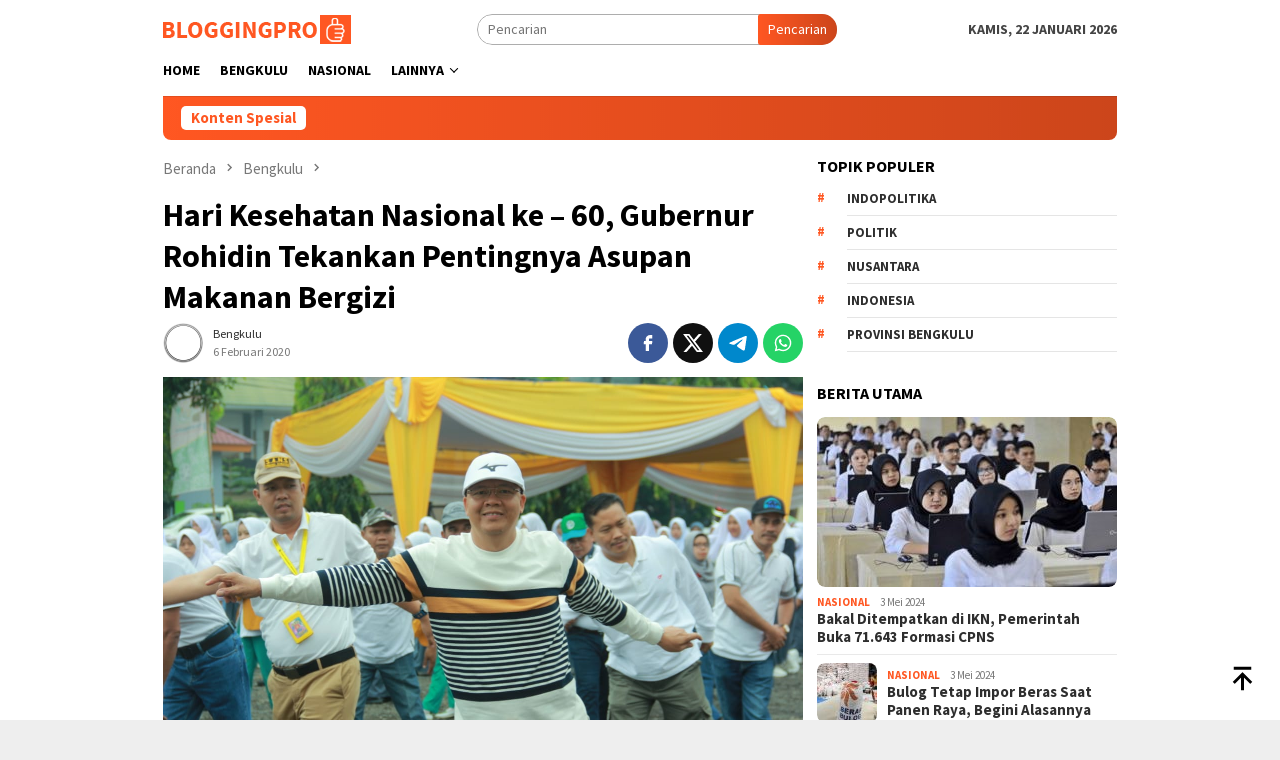

--- FILE ---
content_type: text/html; charset=UTF-8
request_url: https://bengkulu.indopolitika.com/hari-kesehatan-nasional-ke-60-gubernur-rohidin-tekankan-pentingnya-asupan-makanan-bergizi/
body_size: 16199
content:
<!DOCTYPE html>
<html lang="id">
<head itemscope="itemscope" itemtype="http://schema.org/WebSite">
<meta charset="UTF-8">
<meta name="viewport" content="width=device-width, initial-scale=1">
<link rel="profile" href="https://gmpg.org/xfn/11">

<meta name='robots' content='index, follow, max-image-preview:large, max-snippet:-1, max-video-preview:-1' />

	<!-- This site is optimized with the Yoast SEO plugin v26.7 - https://yoast.com/wordpress/plugins/seo/ -->
	<title>Hari Kesehatan Nasional ke – 60, Gubernur Rohidin Tekankan Pentingnya Asupan Makanan Bergizi | Indopolitika.com Bengkulu</title>
	<link rel="canonical" href="https://bengkulu.indopolitika.com/hari-kesehatan-nasional-ke-60-gubernur-rohidin-tekankan-pentingnya-asupan-makanan-bergizi/" />
	<meta property="og:locale" content="id_ID" />
	<meta property="og:type" content="article" />
	<meta property="og:title" content="Hari Kesehatan Nasional ke – 60, Gubernur Rohidin Tekankan Pentingnya Asupan Makanan Bergizi | Indopolitika.com Bengkulu" />
	<meta property="og:description" content="Indopolitika – Pada kegiatan Senam Germas bersama yang dilaksanakan dalam rangka Peringatan Hari Gizi Nasional&nbsp;[&hellip;]" />
	<meta property="og:url" content="https://bengkulu.indopolitika.com/hari-kesehatan-nasional-ke-60-gubernur-rohidin-tekankan-pentingnya-asupan-makanan-bergizi/" />
	<meta property="og:site_name" content="Indopolitika.com Bengkulu" />
	<meta property="article:published_time" content="2020-02-06T13:21:23+00:00" />
	<meta property="og:image" content="https://bengkulu.indopolitika.com/wp-content/uploads/2020/02/Hari-Kesehatan-Nasional-ke-–-60-Gubernur-Rohidin-Tekankan-Pentingnya-Asupan-Makanan-Bergizi.jpg" />
	<meta property="og:image:width" content="1280" />
	<meta property="og:image:height" content="853" />
	<meta property="og:image:type" content="image/jpeg" />
	<meta name="author" content="Bengkulu" />
	<meta name="twitter:card" content="summary_large_image" />
	<meta name="twitter:label1" content="Ditulis oleh" />
	<meta name="twitter:data1" content="Bengkulu" />
	<meta name="twitter:label2" content="Estimasi waktu membaca" />
	<meta name="twitter:data2" content="2 menit" />
	<script type="application/ld+json" class="yoast-schema-graph">{"@context":"https://schema.org","@graph":[{"@type":"Article","@id":"https://bengkulu.indopolitika.com/hari-kesehatan-nasional-ke-60-gubernur-rohidin-tekankan-pentingnya-asupan-makanan-bergizi/#article","isPartOf":{"@id":"https://bengkulu.indopolitika.com/hari-kesehatan-nasional-ke-60-gubernur-rohidin-tekankan-pentingnya-asupan-makanan-bergizi/"},"author":{"name":"Bengkulu","@id":"https://bengkulu.indopolitika.com/#/schema/person/2b5ecef7cfa0d27974c5d86b75957093"},"headline":"Hari Kesehatan Nasional ke – 60, Gubernur Rohidin Tekankan Pentingnya Asupan Makanan Bergizi","datePublished":"2020-02-06T13:21:23+00:00","mainEntityOfPage":{"@id":"https://bengkulu.indopolitika.com/hari-kesehatan-nasional-ke-60-gubernur-rohidin-tekankan-pentingnya-asupan-makanan-bergizi/"},"wordCount":331,"commentCount":0,"publisher":{"@id":"https://bengkulu.indopolitika.com/#organization"},"image":{"@id":"https://bengkulu.indopolitika.com/hari-kesehatan-nasional-ke-60-gubernur-rohidin-tekankan-pentingnya-asupan-makanan-bergizi/#primaryimage"},"thumbnailUrl":"https://bengkulu.indopolitika.com/wp-content/uploads/2020/02/Hari-Kesehatan-Nasional-ke-–-60-Gubernur-Rohidin-Tekankan-Pentingnya-Asupan-Makanan-Bergizi.jpg","keywords":["Bengkulu","Indopolitika","Provinsi Bengkulu"],"articleSection":["Bengkulu"],"inLanguage":"id","potentialAction":[{"@type":"CommentAction","name":"Comment","target":["https://bengkulu.indopolitika.com/hari-kesehatan-nasional-ke-60-gubernur-rohidin-tekankan-pentingnya-asupan-makanan-bergizi/#respond"]}]},{"@type":"WebPage","@id":"https://bengkulu.indopolitika.com/hari-kesehatan-nasional-ke-60-gubernur-rohidin-tekankan-pentingnya-asupan-makanan-bergizi/","url":"https://bengkulu.indopolitika.com/hari-kesehatan-nasional-ke-60-gubernur-rohidin-tekankan-pentingnya-asupan-makanan-bergizi/","name":"Hari Kesehatan Nasional ke – 60, Gubernur Rohidin Tekankan Pentingnya Asupan Makanan Bergizi | Indopolitika.com Bengkulu","isPartOf":{"@id":"https://bengkulu.indopolitika.com/#website"},"primaryImageOfPage":{"@id":"https://bengkulu.indopolitika.com/hari-kesehatan-nasional-ke-60-gubernur-rohidin-tekankan-pentingnya-asupan-makanan-bergizi/#primaryimage"},"image":{"@id":"https://bengkulu.indopolitika.com/hari-kesehatan-nasional-ke-60-gubernur-rohidin-tekankan-pentingnya-asupan-makanan-bergizi/#primaryimage"},"thumbnailUrl":"https://bengkulu.indopolitika.com/wp-content/uploads/2020/02/Hari-Kesehatan-Nasional-ke-–-60-Gubernur-Rohidin-Tekankan-Pentingnya-Asupan-Makanan-Bergizi.jpg","datePublished":"2020-02-06T13:21:23+00:00","breadcrumb":{"@id":"https://bengkulu.indopolitika.com/hari-kesehatan-nasional-ke-60-gubernur-rohidin-tekankan-pentingnya-asupan-makanan-bergizi/#breadcrumb"},"inLanguage":"id","potentialAction":[{"@type":"ReadAction","target":["https://bengkulu.indopolitika.com/hari-kesehatan-nasional-ke-60-gubernur-rohidin-tekankan-pentingnya-asupan-makanan-bergizi/"]}]},{"@type":"ImageObject","inLanguage":"id","@id":"https://bengkulu.indopolitika.com/hari-kesehatan-nasional-ke-60-gubernur-rohidin-tekankan-pentingnya-asupan-makanan-bergizi/#primaryimage","url":"https://bengkulu.indopolitika.com/wp-content/uploads/2020/02/Hari-Kesehatan-Nasional-ke-–-60-Gubernur-Rohidin-Tekankan-Pentingnya-Asupan-Makanan-Bergizi.jpg","contentUrl":"https://bengkulu.indopolitika.com/wp-content/uploads/2020/02/Hari-Kesehatan-Nasional-ke-–-60-Gubernur-Rohidin-Tekankan-Pentingnya-Asupan-Makanan-Bergizi.jpg","width":1280,"height":853},{"@type":"BreadcrumbList","@id":"https://bengkulu.indopolitika.com/hari-kesehatan-nasional-ke-60-gubernur-rohidin-tekankan-pentingnya-asupan-makanan-bergizi/#breadcrumb","itemListElement":[{"@type":"ListItem","position":1,"name":"Home","item":"https://bengkulu.indopolitika.com/"},{"@type":"ListItem","position":2,"name":"Hari Kesehatan Nasional ke – 60, Gubernur Rohidin Tekankan Pentingnya Asupan Makanan Bergizi"}]},{"@type":"WebSite","@id":"https://bengkulu.indopolitika.com/#website","url":"https://bengkulu.indopolitika.com/","name":"Indopolitika.com Bengkulu","description":"Referensi Berita Politik Bengkulu","publisher":{"@id":"https://bengkulu.indopolitika.com/#organization"},"potentialAction":[{"@type":"SearchAction","target":{"@type":"EntryPoint","urlTemplate":"https://bengkulu.indopolitika.com/?s={search_term_string}"},"query-input":{"@type":"PropertyValueSpecification","valueRequired":true,"valueName":"search_term_string"}}],"inLanguage":"id"},{"@type":"Organization","@id":"https://bengkulu.indopolitika.com/#organization","name":"Indopolitika.com Bengkulu","url":"https://bengkulu.indopolitika.com/","logo":{"@type":"ImageObject","inLanguage":"id","@id":"https://bengkulu.indopolitika.com/#/schema/logo/image/","url":"https://bengkulu.indopolitika.com/wp-content/uploads/2019/12/Indopolitikaicon.png","contentUrl":"https://bengkulu.indopolitika.com/wp-content/uploads/2019/12/Indopolitikaicon.png","width":308,"height":304,"caption":"Indopolitika.com Bengkulu"},"image":{"@id":"https://bengkulu.indopolitika.com/#/schema/logo/image/"}},{"@type":"Person","@id":"https://bengkulu.indopolitika.com/#/schema/person/2b5ecef7cfa0d27974c5d86b75957093","name":"Bengkulu","image":{"@type":"ImageObject","inLanguage":"id","@id":"https://bengkulu.indopolitika.com/#/schema/person/image/","url":"https://secure.gravatar.com/avatar/fd46225e8475c3cfc6b00beb341346730d50be290834ac2ae4245e182f1599b3?s=96&d=mm&r=g","contentUrl":"https://secure.gravatar.com/avatar/fd46225e8475c3cfc6b00beb341346730d50be290834ac2ae4245e182f1599b3?s=96&d=mm&r=g","caption":"Bengkulu"},"url":"https://bengkulu.indopolitika.com/author/bengkulu/"}]}</script>
	<!-- / Yoast SEO plugin. -->


<link rel='dns-prefetch' href='//fonts.googleapis.com' />
<link rel="alternate" type="application/rss+xml" title="Indopolitika.com Bengkulu &raquo; Feed" href="https://bengkulu.indopolitika.com/feed/" />
<link rel="alternate" type="application/rss+xml" title="Indopolitika.com Bengkulu &raquo; Umpan Komentar" href="https://bengkulu.indopolitika.com/comments/feed/" />
<link rel="alternate" type="application/rss+xml" title="Indopolitika.com Bengkulu &raquo; Hari Kesehatan Nasional ke – 60, Gubernur Rohidin Tekankan Pentingnya Asupan Makanan Bergizi Umpan Komentar" href="https://bengkulu.indopolitika.com/hari-kesehatan-nasional-ke-60-gubernur-rohidin-tekankan-pentingnya-asupan-makanan-bergizi/feed/" />
<link rel="alternate" title="oEmbed (JSON)" type="application/json+oembed" href="https://bengkulu.indopolitika.com/wp-json/oembed/1.0/embed?url=https%3A%2F%2Fbengkulu.indopolitika.com%2Fhari-kesehatan-nasional-ke-60-gubernur-rohidin-tekankan-pentingnya-asupan-makanan-bergizi%2F" />
<link rel="alternate" title="oEmbed (XML)" type="text/xml+oembed" href="https://bengkulu.indopolitika.com/wp-json/oembed/1.0/embed?url=https%3A%2F%2Fbengkulu.indopolitika.com%2Fhari-kesehatan-nasional-ke-60-gubernur-rohidin-tekankan-pentingnya-asupan-makanan-bergizi%2F&#038;format=xml" />
<style id='wp-img-auto-sizes-contain-inline-css' type='text/css'>
img:is([sizes=auto i],[sizes^="auto," i]){contain-intrinsic-size:3000px 1500px}
/*# sourceURL=wp-img-auto-sizes-contain-inline-css */
</style>

<style id='wp-emoji-styles-inline-css' type='text/css'>

	img.wp-smiley, img.emoji {
		display: inline !important;
		border: none !important;
		box-shadow: none !important;
		height: 1em !important;
		width: 1em !important;
		margin: 0 0.07em !important;
		vertical-align: -0.1em !important;
		background: none !important;
		padding: 0 !important;
	}
/*# sourceURL=wp-emoji-styles-inline-css */
</style>
<link rel='stylesheet' id='wp-block-library-css' href='https://bengkulu.indopolitika.com/wp-includes/css/dist/block-library/style.min.css?ver=6.9' type='text/css' media='all' />
<style id='global-styles-inline-css' type='text/css'>
:root{--wp--preset--aspect-ratio--square: 1;--wp--preset--aspect-ratio--4-3: 4/3;--wp--preset--aspect-ratio--3-4: 3/4;--wp--preset--aspect-ratio--3-2: 3/2;--wp--preset--aspect-ratio--2-3: 2/3;--wp--preset--aspect-ratio--16-9: 16/9;--wp--preset--aspect-ratio--9-16: 9/16;--wp--preset--color--black: #000000;--wp--preset--color--cyan-bluish-gray: #abb8c3;--wp--preset--color--white: #ffffff;--wp--preset--color--pale-pink: #f78da7;--wp--preset--color--vivid-red: #cf2e2e;--wp--preset--color--luminous-vivid-orange: #ff6900;--wp--preset--color--luminous-vivid-amber: #fcb900;--wp--preset--color--light-green-cyan: #7bdcb5;--wp--preset--color--vivid-green-cyan: #00d084;--wp--preset--color--pale-cyan-blue: #8ed1fc;--wp--preset--color--vivid-cyan-blue: #0693e3;--wp--preset--color--vivid-purple: #9b51e0;--wp--preset--gradient--vivid-cyan-blue-to-vivid-purple: linear-gradient(135deg,rgb(6,147,227) 0%,rgb(155,81,224) 100%);--wp--preset--gradient--light-green-cyan-to-vivid-green-cyan: linear-gradient(135deg,rgb(122,220,180) 0%,rgb(0,208,130) 100%);--wp--preset--gradient--luminous-vivid-amber-to-luminous-vivid-orange: linear-gradient(135deg,rgb(252,185,0) 0%,rgb(255,105,0) 100%);--wp--preset--gradient--luminous-vivid-orange-to-vivid-red: linear-gradient(135deg,rgb(255,105,0) 0%,rgb(207,46,46) 100%);--wp--preset--gradient--very-light-gray-to-cyan-bluish-gray: linear-gradient(135deg,rgb(238,238,238) 0%,rgb(169,184,195) 100%);--wp--preset--gradient--cool-to-warm-spectrum: linear-gradient(135deg,rgb(74,234,220) 0%,rgb(151,120,209) 20%,rgb(207,42,186) 40%,rgb(238,44,130) 60%,rgb(251,105,98) 80%,rgb(254,248,76) 100%);--wp--preset--gradient--blush-light-purple: linear-gradient(135deg,rgb(255,206,236) 0%,rgb(152,150,240) 100%);--wp--preset--gradient--blush-bordeaux: linear-gradient(135deg,rgb(254,205,165) 0%,rgb(254,45,45) 50%,rgb(107,0,62) 100%);--wp--preset--gradient--luminous-dusk: linear-gradient(135deg,rgb(255,203,112) 0%,rgb(199,81,192) 50%,rgb(65,88,208) 100%);--wp--preset--gradient--pale-ocean: linear-gradient(135deg,rgb(255,245,203) 0%,rgb(182,227,212) 50%,rgb(51,167,181) 100%);--wp--preset--gradient--electric-grass: linear-gradient(135deg,rgb(202,248,128) 0%,rgb(113,206,126) 100%);--wp--preset--gradient--midnight: linear-gradient(135deg,rgb(2,3,129) 0%,rgb(40,116,252) 100%);--wp--preset--font-size--small: 13px;--wp--preset--font-size--medium: 20px;--wp--preset--font-size--large: 36px;--wp--preset--font-size--x-large: 42px;--wp--preset--spacing--20: 0.44rem;--wp--preset--spacing--30: 0.67rem;--wp--preset--spacing--40: 1rem;--wp--preset--spacing--50: 1.5rem;--wp--preset--spacing--60: 2.25rem;--wp--preset--spacing--70: 3.38rem;--wp--preset--spacing--80: 5.06rem;--wp--preset--shadow--natural: 6px 6px 9px rgba(0, 0, 0, 0.2);--wp--preset--shadow--deep: 12px 12px 50px rgba(0, 0, 0, 0.4);--wp--preset--shadow--sharp: 6px 6px 0px rgba(0, 0, 0, 0.2);--wp--preset--shadow--outlined: 6px 6px 0px -3px rgb(255, 255, 255), 6px 6px rgb(0, 0, 0);--wp--preset--shadow--crisp: 6px 6px 0px rgb(0, 0, 0);}:where(.is-layout-flex){gap: 0.5em;}:where(.is-layout-grid){gap: 0.5em;}body .is-layout-flex{display: flex;}.is-layout-flex{flex-wrap: wrap;align-items: center;}.is-layout-flex > :is(*, div){margin: 0;}body .is-layout-grid{display: grid;}.is-layout-grid > :is(*, div){margin: 0;}:where(.wp-block-columns.is-layout-flex){gap: 2em;}:where(.wp-block-columns.is-layout-grid){gap: 2em;}:where(.wp-block-post-template.is-layout-flex){gap: 1.25em;}:where(.wp-block-post-template.is-layout-grid){gap: 1.25em;}.has-black-color{color: var(--wp--preset--color--black) !important;}.has-cyan-bluish-gray-color{color: var(--wp--preset--color--cyan-bluish-gray) !important;}.has-white-color{color: var(--wp--preset--color--white) !important;}.has-pale-pink-color{color: var(--wp--preset--color--pale-pink) !important;}.has-vivid-red-color{color: var(--wp--preset--color--vivid-red) !important;}.has-luminous-vivid-orange-color{color: var(--wp--preset--color--luminous-vivid-orange) !important;}.has-luminous-vivid-amber-color{color: var(--wp--preset--color--luminous-vivid-amber) !important;}.has-light-green-cyan-color{color: var(--wp--preset--color--light-green-cyan) !important;}.has-vivid-green-cyan-color{color: var(--wp--preset--color--vivid-green-cyan) !important;}.has-pale-cyan-blue-color{color: var(--wp--preset--color--pale-cyan-blue) !important;}.has-vivid-cyan-blue-color{color: var(--wp--preset--color--vivid-cyan-blue) !important;}.has-vivid-purple-color{color: var(--wp--preset--color--vivid-purple) !important;}.has-black-background-color{background-color: var(--wp--preset--color--black) !important;}.has-cyan-bluish-gray-background-color{background-color: var(--wp--preset--color--cyan-bluish-gray) !important;}.has-white-background-color{background-color: var(--wp--preset--color--white) !important;}.has-pale-pink-background-color{background-color: var(--wp--preset--color--pale-pink) !important;}.has-vivid-red-background-color{background-color: var(--wp--preset--color--vivid-red) !important;}.has-luminous-vivid-orange-background-color{background-color: var(--wp--preset--color--luminous-vivid-orange) !important;}.has-luminous-vivid-amber-background-color{background-color: var(--wp--preset--color--luminous-vivid-amber) !important;}.has-light-green-cyan-background-color{background-color: var(--wp--preset--color--light-green-cyan) !important;}.has-vivid-green-cyan-background-color{background-color: var(--wp--preset--color--vivid-green-cyan) !important;}.has-pale-cyan-blue-background-color{background-color: var(--wp--preset--color--pale-cyan-blue) !important;}.has-vivid-cyan-blue-background-color{background-color: var(--wp--preset--color--vivid-cyan-blue) !important;}.has-vivid-purple-background-color{background-color: var(--wp--preset--color--vivid-purple) !important;}.has-black-border-color{border-color: var(--wp--preset--color--black) !important;}.has-cyan-bluish-gray-border-color{border-color: var(--wp--preset--color--cyan-bluish-gray) !important;}.has-white-border-color{border-color: var(--wp--preset--color--white) !important;}.has-pale-pink-border-color{border-color: var(--wp--preset--color--pale-pink) !important;}.has-vivid-red-border-color{border-color: var(--wp--preset--color--vivid-red) !important;}.has-luminous-vivid-orange-border-color{border-color: var(--wp--preset--color--luminous-vivid-orange) !important;}.has-luminous-vivid-amber-border-color{border-color: var(--wp--preset--color--luminous-vivid-amber) !important;}.has-light-green-cyan-border-color{border-color: var(--wp--preset--color--light-green-cyan) !important;}.has-vivid-green-cyan-border-color{border-color: var(--wp--preset--color--vivid-green-cyan) !important;}.has-pale-cyan-blue-border-color{border-color: var(--wp--preset--color--pale-cyan-blue) !important;}.has-vivid-cyan-blue-border-color{border-color: var(--wp--preset--color--vivid-cyan-blue) !important;}.has-vivid-purple-border-color{border-color: var(--wp--preset--color--vivid-purple) !important;}.has-vivid-cyan-blue-to-vivid-purple-gradient-background{background: var(--wp--preset--gradient--vivid-cyan-blue-to-vivid-purple) !important;}.has-light-green-cyan-to-vivid-green-cyan-gradient-background{background: var(--wp--preset--gradient--light-green-cyan-to-vivid-green-cyan) !important;}.has-luminous-vivid-amber-to-luminous-vivid-orange-gradient-background{background: var(--wp--preset--gradient--luminous-vivid-amber-to-luminous-vivid-orange) !important;}.has-luminous-vivid-orange-to-vivid-red-gradient-background{background: var(--wp--preset--gradient--luminous-vivid-orange-to-vivid-red) !important;}.has-very-light-gray-to-cyan-bluish-gray-gradient-background{background: var(--wp--preset--gradient--very-light-gray-to-cyan-bluish-gray) !important;}.has-cool-to-warm-spectrum-gradient-background{background: var(--wp--preset--gradient--cool-to-warm-spectrum) !important;}.has-blush-light-purple-gradient-background{background: var(--wp--preset--gradient--blush-light-purple) !important;}.has-blush-bordeaux-gradient-background{background: var(--wp--preset--gradient--blush-bordeaux) !important;}.has-luminous-dusk-gradient-background{background: var(--wp--preset--gradient--luminous-dusk) !important;}.has-pale-ocean-gradient-background{background: var(--wp--preset--gradient--pale-ocean) !important;}.has-electric-grass-gradient-background{background: var(--wp--preset--gradient--electric-grass) !important;}.has-midnight-gradient-background{background: var(--wp--preset--gradient--midnight) !important;}.has-small-font-size{font-size: var(--wp--preset--font-size--small) !important;}.has-medium-font-size{font-size: var(--wp--preset--font-size--medium) !important;}.has-large-font-size{font-size: var(--wp--preset--font-size--large) !important;}.has-x-large-font-size{font-size: var(--wp--preset--font-size--x-large) !important;}
/*# sourceURL=global-styles-inline-css */
</style>

<style id='classic-theme-styles-inline-css' type='text/css'>
/*! This file is auto-generated */
.wp-block-button__link{color:#fff;background-color:#32373c;border-radius:9999px;box-shadow:none;text-decoration:none;padding:calc(.667em + 2px) calc(1.333em + 2px);font-size:1.125em}.wp-block-file__button{background:#32373c;color:#fff;text-decoration:none}
/*# sourceURL=/wp-includes/css/classic-themes.min.css */
</style>
<link rel='stylesheet' id='bloggingpro-fonts-css' href='https://fonts.googleapis.com/css?family=Source+Sans+Pro%3Aregular%2Citalic%2C700%2C300%26subset%3Dlatin%2C&#038;ver=1.4.2' type='text/css' media='all' />
<link rel='stylesheet' id='bloggingpro-style-css' href='https://bengkulu.indopolitika.com/wp-content/themes/bloggingpro/style.css?ver=1.4.2' type='text/css' media='all' />
<style id='bloggingpro-style-inline-css' type='text/css'>
kbd,a.button,button,.button,button.button,input[type="button"],input[type="reset"],input[type="submit"],.tagcloud a,ul.page-numbers li a.prev.page-numbers,ul.page-numbers li a.next.page-numbers,ul.page-numbers li span.page-numbers,.page-links > .page-link-number,.cat-links ul li a,.entry-footer .tag-text,.gmr-recentposts-widget li.listpost-gallery .gmr-rp-content .gmr-metacontent .cat-links-content a,.page-links > .post-page-numbers.current span,ol.comment-list li div.reply a,#cancel-comment-reply-link,.entry-footer .tags-links a:hover,.gmr-topnotification{background-color:#FF5722;}#primary-menu > li ul .current-menu-item > a,#primary-menu .sub-menu > li:hover > a,.cat-links-content a,.tagcloud li:before,a:hover,a:focus,a:active,.gmr-ontop:hover path,#navigationamp button.close-topnavmenu-wrap,.sidr a#sidr-id-close-topnavmenu-button,.sidr-class-menu-item i._mi,.sidr-class-menu-item img._mi,.text-marquee{color:#FF5722;}.widget-title:after,a.button,button,.button,button.button,input[type="button"],input[type="reset"],input[type="submit"],.tagcloud a,.sticky .gmr-box-content,.bypostauthor > .comment-body,.gmr-ajax-loader div:nth-child(1),.gmr-ajax-loader div:nth-child(2),.entry-footer .tags-links a:hover{border-color:#FF5722;}a,.gmr-ontop path{color:#2E2E2E;}.entry-content-single p a{color:#FF5722;}body{color:#444444;font-family:"Source Sans Pro","Helvetica Neue",sans-serif;font-weight:500;font-size:14px;}.site-header{background-image:url();-webkit-background-size:auto;-moz-background-size:auto;-o-background-size:auto;background-size:auto;background-repeat:repeat;background-position:center top;background-attachment:scroll;}.site-header,.gmr-verytopbanner{background-color:#ffffff;}.site-title a{color:#FF5722;}.site-description{color:#999999;}.top-header{background-color:#ffffff;}#gmr-responsive-menu,.gmr-mainmenu #primary-menu > li > a,.search-trigger .gmr-icon{color:#000000;}.gmr-mainmenu #primary-menu > li.menu-border > a span,.gmr-mainmenu #primary-menu > li.page_item_has_children > a:after,.gmr-mainmenu #primary-menu > li.menu-item-has-children > a:after,.gmr-mainmenu #primary-menu .sub-menu > li.page_item_has_children > a:after,.gmr-mainmenu #primary-menu .sub-menu > li.menu-item-has-children > a:after{border-color:#000000;}#gmr-responsive-menu:hover,.gmr-mainmenu #primary-menu > li:hover > a,.gmr-mainmenu #primary-menu > .current-menu-item > a,.gmr-mainmenu #primary-menu .current-menu-ancestor > a,.gmr-mainmenu #primary-menu .current_page_item > a,.gmr-mainmenu #primary-menu .current_page_ancestor > a,.search-trigger .gmr-icon:hover{color:#FF5722;}.gmr-mainmenu #primary-menu > li.menu-border:hover > a span,.gmr-mainmenu #primary-menu > li.menu-border.current-menu-item > a span,.gmr-mainmenu #primary-menu > li.menu-border.current-menu-ancestor > a span,.gmr-mainmenu #primary-menu > li.menu-border.current_page_item > a span,.gmr-mainmenu #primary-menu > li.menu-border.current_page_ancestor > a span,.gmr-mainmenu #primary-menu > li.page_item_has_children:hover > a:after,.gmr-mainmenu #primary-menu > li.menu-item-has-children:hover > a:after,.gmr-mainmenu #primary-menu .sub-menu > li.page_item_has_children:hover > a:after,.gmr-mainmenu #primary-menu .sub-menu > li.menu-item-has-children:hover > a:after{border-color:#FF5722;}.secondwrap-menu .gmr-mainmenu #primary-menu > li > a,.secondwrap-menu .search-trigger .gmr-icon{color:#555555;}#primary-menu > li.menu-border > a span{border-color:#555555;}.secondwrap-menu .gmr-mainmenu #primary-menu > li:hover > a,.secondwrap-menu .gmr-mainmenu #primary-menu > .current-menu-item > a,.secondwrap-menu .gmr-mainmenu #primary-menu .current-menu-ancestor > a,.secondwrap-menu .gmr-mainmenu #primary-menu .current_page_item > a,.secondwrap-menu .gmr-mainmenu #primary-menu .current_page_ancestor > a,.secondwrap-menu .gmr-mainmenu #primary-menu > li.page_item_has_children:hover > a:after,.secondwrap-menu .gmr-mainmenu #primary-menu > li.menu-item-has-children:hover > a:after,.secondwrap-menu .gmr-mainmenu #primary-menu .sub-menu > li.page_item_has_children:hover > a:after,.secondwrap-menu .gmr-mainmenu #primary-menu .sub-menu > li.menu-item-has-children:hover > a:after,.secondwrap-menu .search-trigger .gmr-icon:hover{color:#FF5722;}.secondwrap-menu .gmr-mainmenu #primary-menu > li.menu-border:hover > a span,.secondwrap-menu .gmr-mainmenu #primary-menu > li.menu-border.current-menu-item > a span,.secondwrap-menu .gmr-mainmenu #primary-menu > li.menu-border.current-menu-ancestor > a span,.secondwrap-menu .gmr-mainmenu #primary-menu > li.menu-border.current_page_item > a span,.secondwrap-menu .gmr-mainmenu #primary-menu > li.menu-border.current_page_ancestor > a span,.secondwrap-menu .gmr-mainmenu #primary-menu > li.page_item_has_children:hover > a:after,.secondwrap-menu .gmr-mainmenu #primary-menu > li.menu-item-has-children:hover > a:after,.secondwrap-menu .gmr-mainmenu #primary-menu .sub-menu > li.page_item_has_children:hover > a:after,.secondwrap-menu .gmr-mainmenu #primary-menu .sub-menu > li.menu-item-has-children:hover > a:after{border-color:#FF5722;}h1,h2,h3,h4,h5,h6,.h1,.h2,.h3,.h4,.h5,.h6,.site-title,#primary-menu > li > a,.gmr-rp-biglink a,.gmr-rp-link a,.gmr-gallery-related ul li p a{font-family:"Source Sans Pro","Helvetica Neue",sans-serif;}.entry-main-single,.entry-main-single p{font-size:16px;}h1.title,h1.entry-title{font-size:32px;}h2.entry-title{font-size:18px;}.footer-container{background-color:#F5F5F5;}.widget-footer,.content-footer,.site-footer,.content-footer h3.widget-title{color:#B4B4B4;}.widget-footer a,.content-footer a,.site-footer a{color:#565656;}.widget-footer a:hover,.content-footer a:hover,.site-footer a:hover{color:#FF5722;}
/*# sourceURL=bloggingpro-style-inline-css */
</style>
<link rel="https://api.w.org/" href="https://bengkulu.indopolitika.com/wp-json/" /><link rel="alternate" title="JSON" type="application/json" href="https://bengkulu.indopolitika.com/wp-json/wp/v2/posts/4032" /><link rel="EditURI" type="application/rsd+xml" title="RSD" href="https://bengkulu.indopolitika.com/xmlrpc.php?rsd" />
<meta name="generator" content="WordPress 6.9" />
<link rel='shortlink' href='https://bengkulu.indopolitika.com/?p=4032' />
<link rel="pingback" href="https://bengkulu.indopolitika.com/xmlrpc.php"><link rel="icon" href="https://bengkulu.indopolitika.com/wp-content/uploads/2019/12/Indopolitikaicon-60x60.png" sizes="32x32" />
<link rel="icon" href="https://bengkulu.indopolitika.com/wp-content/uploads/2019/12/Indopolitikaicon.png" sizes="192x192" />
<link rel="apple-touch-icon" href="https://bengkulu.indopolitika.com/wp-content/uploads/2019/12/Indopolitikaicon.png" />
<meta name="msapplication-TileImage" content="https://bengkulu.indopolitika.com/wp-content/uploads/2019/12/Indopolitikaicon.png" />
</head>

<body class="wp-singular post-template-default single single-post postid-4032 single-format-standard wp-theme-bloggingpro gmr-theme idtheme kentooz gmr-sticky group-blog" itemscope="itemscope" itemtype="http://schema.org/WebPage">
<div id="full-container">
<a class="skip-link screen-reader-text" href="#main">Loncat ke konten</a>


<header id="masthead" class="site-header" role="banner" itemscope="itemscope" itemtype="http://schema.org/WPHeader">
	<div class="container">
					<div class="clearfix gmr-headwrapper">

				<div class="list-table clearfix">
					<div class="table-row">
						<div class="table-cell onlymobile-menu">
															<a id="gmr-responsive-menu" href="#menus" rel="nofollow" title="Menu Mobile"><svg xmlns="http://www.w3.org/2000/svg" xmlns:xlink="http://www.w3.org/1999/xlink" aria-hidden="true" role="img" width="1em" height="1em" preserveAspectRatio="xMidYMid meet" viewBox="0 0 24 24"><path d="M3 6h18v2H3V6m0 5h18v2H3v-2m0 5h18v2H3v-2z" fill="currentColor"/></svg><span class="screen-reader-text">Menu Mobile</span></a>
													</div>
												<div class="close-topnavmenu-wrap"><a id="close-topnavmenu-button" rel="nofollow" href="#"><svg xmlns="http://www.w3.org/2000/svg" xmlns:xlink="http://www.w3.org/1999/xlink" aria-hidden="true" role="img" width="1em" height="1em" preserveAspectRatio="xMidYMid meet" viewBox="0 0 24 24"><path d="M12 20c-4.41 0-8-3.59-8-8s3.59-8 8-8s8 3.59 8 8s-3.59 8-8 8m0-18C6.47 2 2 6.47 2 12s4.47 10 10 10s10-4.47 10-10S17.53 2 12 2m2.59 6L12 10.59L9.41 8L8 9.41L10.59 12L8 14.59L9.41 16L12 13.41L14.59 16L16 14.59L13.41 12L16 9.41L14.59 8z" fill="currentColor"/></svg></a></div>
												<div class="table-cell gmr-logo">
															<div class="logo-wrap">
									<a href="https://bengkulu.indopolitika.com/" class="custom-logo-link" itemprop="url" title="Indopolitika.com Bengkulu">
										<img src="https://bengkulu.indopolitika.com/wp-content/themes/bloggingpro/images/logo.png" alt="Indopolitika.com Bengkulu" title="Indopolitika.com Bengkulu" />
									</a>
								</div>
														</div>
													<div class="table-cell search">
								<a id="search-menu-button-top" class="responsive-searchbtn pull-right" href="#" rel="nofollow"><svg xmlns="http://www.w3.org/2000/svg" xmlns:xlink="http://www.w3.org/1999/xlink" aria-hidden="true" role="img" width="1em" height="1em" preserveAspectRatio="xMidYMid meet" viewBox="0 0 24 24"><g fill="none"><path d="M21 21l-4.486-4.494M19 10.5a8.5 8.5 0 1 1-17 0a8.5 8.5 0 0 1 17 0z" stroke="currentColor" stroke-width="2" stroke-linecap="round"/></g></svg></a>
								<form method="get" id="search-topsearchform-container" class="gmr-searchform searchform topsearchform" action="https://bengkulu.indopolitika.com/">
									<input type="text" name="s" id="s" placeholder="Pencarian" />
									<button type="submit" class="topsearch-submit">Pencarian</button>
								</form>
							</div>
							<div class="table-cell gmr-table-date">
								<span class="gmr-top-date pull-right" data-lang="id"></span>
							</div>
											</div>
				</div>
							</div>
				</div><!-- .container -->
</header><!-- #masthead -->

<div class="top-header">
	<div class="container">
	<div class="gmr-menuwrap mainwrap-menu clearfix">
		<nav id="site-navigation" class="gmr-mainmenu" role="navigation" itemscope="itemscope" itemtype="http://schema.org/SiteNavigationElement">
			<ul id="primary-menu" class="menu"><li class="menu-item menu-item-type-menulogo-btn gmr-menulogo-btn"><a href="https://bengkulu.indopolitika.com/" id="menulogo-button" itemprop="url" title="Indopolitika.com Bengkulu"><img src="https://bengkulu.indopolitika.com/wp-content/themes/bloggingpro/images/logo-small.png" alt="Indopolitika.com Bengkulu" title="Indopolitika.com Bengkulu" itemprop="image" /></a></li><li id="menu-item-146" class="menu-item menu-item-type-custom menu-item-object-custom menu-item-home menu-item-146"><a href="https://bengkulu.indopolitika.com/" itemprop="url"><span itemprop="name">Home</span></a></li>
<li id="menu-item-147" class="menu-item menu-item-type-taxonomy menu-item-object-category current-post-ancestor current-menu-parent current-post-parent menu-item-147"><a href="https://bengkulu.indopolitika.com/category/bengkulu/" itemprop="url"><span itemprop="name">Bengkulu</span></a></li>
<li id="menu-item-148" class="menu-item menu-item-type-taxonomy menu-item-object-category menu-item-148"><a href="https://bengkulu.indopolitika.com/category/nasional/" itemprop="url"><span itemprop="name">Nasional</span></a></li>
<li id="menu-item-94" class="menu-item menu-item-type-custom menu-item-object-custom menu-item-has-children menu-item-94"><a href="#" itemprop="url"><span itemprop="name">Lainnya</span></a>
<ul class="sub-menu">
	<li id="menu-item-95" class="menu-item menu-item-type-post_type menu-item-object-page menu-item-95"><a href="https://bengkulu.indopolitika.com/indeks/" itemprop="url"><span itemprop="name">Indeks</span></a></li>
</ul>
</li>
<li class="menu-item menu-item-type-search-btn gmr-search-btn pull-right"><a id="search-menu-button" href="#" rel="nofollow"><svg xmlns="http://www.w3.org/2000/svg" xmlns:xlink="http://www.w3.org/1999/xlink" aria-hidden="true" role="img" width="1em" height="1em" preserveAspectRatio="xMidYMid meet" viewBox="0 0 24 24"><g fill="none"><path d="M21 21l-4.486-4.494M19 10.5a8.5 8.5 0 1 1-17 0a8.5 8.5 0 0 1 17 0z" stroke="currentColor" stroke-width="2" stroke-linecap="round"/></g></svg></a><div class="search-dropdown search" id="search-dropdown-container"><form method="get" class="gmr-searchform searchform" action="https://bengkulu.indopolitika.com/"><input type="text" name="s" id="s" placeholder="Pencarian" /></form></div></li></ul>		</nav><!-- #site-navigation -->
	</div>
		</div><!-- .container -->
</div><!-- .top-header -->
<div class="site inner-wrap" id="site-container">

<div class="container"><div class="gmr-topnotification"><div class="wrap-marquee"><div class="text-marquee">Konten Spesial</div><span class="marquee"></span></div></div></div>

	<div id="content" class="gmr-content">

		<div class="container">
			<div class="row">

<div id="primary" class="col-md-main">
	<div class="content-area gmr-single-wrap">
					<div class="breadcrumbs" itemscope itemtype="https://schema.org/BreadcrumbList">
																								<span class="first-item" itemprop="itemListElement" itemscope itemtype="https://schema.org/ListItem">
									<a itemscope itemtype="https://schema.org/WebPage" itemprop="item" itemid="https://bengkulu.indopolitika.com/" href="https://bengkulu.indopolitika.com/">
										<span itemprop="name">Beranda</span>
									</a>
									<span itemprop="position" content="1"></span>
								</span>
														<span class="separator"><svg xmlns="http://www.w3.org/2000/svg" xmlns:xlink="http://www.w3.org/1999/xlink" aria-hidden="true" role="img" width="1em" height="1em" preserveAspectRatio="xMidYMid meet" viewBox="0 0 24 24"><path d="M8.59 16.59L13.17 12L8.59 7.41L10 6l6 6l-6 6l-1.41-1.41z" fill="currentColor"/></svg></span>
																															<span class="0-item" itemprop="itemListElement" itemscope itemtype="http://schema.org/ListItem">
									<a itemscope itemtype="https://schema.org/WebPage" itemprop="item" itemid="https://bengkulu.indopolitika.com/category/bengkulu/" href="https://bengkulu.indopolitika.com/category/bengkulu/">
										<span itemprop="name">Bengkulu</span>
									</a>
									<span itemprop="position" content="2"></span>
								</span>
														<span class="separator"><svg xmlns="http://www.w3.org/2000/svg" xmlns:xlink="http://www.w3.org/1999/xlink" aria-hidden="true" role="img" width="1em" height="1em" preserveAspectRatio="xMidYMid meet" viewBox="0 0 24 24"><path d="M8.59 16.59L13.17 12L8.59 7.41L10 6l6 6l-6 6l-1.41-1.41z" fill="currentColor"/></svg></span>
																						<span class="last-item" itemscope itemtype="https://schema.org/ListItem">
							<span itemprop="name">Hari Kesehatan Nasional ke – 60, Gubernur Rohidin Tekankan Pentingnya Asupan Makanan Bergizi</span>
							<span itemprop="position" content="3"></span>
						</span>
															</div>
					<main id="main" class="site-main" role="main">
		<div class="inner-container">
			
<article id="post-4032" class="post-4032 post type-post status-publish format-standard has-post-thumbnail hentry category-bengkulu tag-bengkulu tag-indopolitika tag-provinsi-bengkulu" itemscope="itemscope" itemtype="http://schema.org/CreativeWork">
	<div class="gmr-box-content gmr-single">
		<header class="entry-header">
			<h1 class="entry-title" itemprop="headline">Hari Kesehatan Nasional ke – 60, Gubernur Rohidin Tekankan Pentingnya Asupan Makanan Bergizi</h1><div class="list-table clearfix"><div class="table-row"><div class="table-cell gmr-gravatar-metasingle"><a class="url" href="https://bengkulu.indopolitika.com/author/bengkulu/" title="Permalink ke: Bengkulu" itemprop="url"><img alt='Gambar Gravatar' title='Gravatar' src='https://secure.gravatar.com/avatar/fd46225e8475c3cfc6b00beb341346730d50be290834ac2ae4245e182f1599b3?s=40&#038;d=mm&#038;r=g' srcset='https://secure.gravatar.com/avatar/fd46225e8475c3cfc6b00beb341346730d50be290834ac2ae4245e182f1599b3?s=80&#038;d=mm&#038;r=g 2x' class='avatar avatar-40 photo img-cicle' height='40' width='40' decoding='async'/></a></div><div class="table-cell gmr-content-metasingle"><div class="posted-by"> <span class="entry-author vcard" itemprop="author" itemscope="itemscope" itemtype="http://schema.org/person"><a class="url fn n" href="https://bengkulu.indopolitika.com/author/bengkulu/" title="Permalink ke: Bengkulu" itemprop="url"><span itemprop="name">Bengkulu</span></a></span></div><div class="posted-on"><time class="entry-date published updated" itemprop="dateModified" datetime="2020-02-06T20:21:23+07:00">6 Februari 2020</time><span class="meta-view"></span></div></div><div class="table-cell gmr-content-share"><div class="pull-right"><ul class="gmr-socialicon-share"><li class="facebook"><a href="https://www.facebook.com/sharer/sharer.php?u=https%3A%2F%2Fbengkulu.indopolitika.com%2Fhari-kesehatan-nasional-ke-60-gubernur-rohidin-tekankan-pentingnya-asupan-makanan-bergizi%2F" rel="nofollow" title="Sebarkan ini"><svg xmlns="http://www.w3.org/2000/svg" xmlns:xlink="http://www.w3.org/1999/xlink" aria-hidden="true" role="img" width="1em" height="1em" preserveAspectRatio="xMidYMid meet" viewBox="0 0 24 24"><g fill="none"><path d="M9.198 21.5h4v-8.01h3.604l.396-3.98h-4V7.5a1 1 0 0 1 1-1h3v-4h-3a5 5 0 0 0-5 5v2.01h-2l-.396 3.98h2.396v8.01z" fill="currentColor"/></g></svg></a></li><li class="twitter"><a href="https://twitter.com/intent/tweet?url=https%3A%2F%2Fbengkulu.indopolitika.com%2Fhari-kesehatan-nasional-ke-60-gubernur-rohidin-tekankan-pentingnya-asupan-makanan-bergizi%2F&amp;text=Hari%20Kesehatan%20Nasional%20ke%20%E2%80%93%2060%2C%20Gubernur%20Rohidin%20Tekankan%20Pentingnya%20Asupan%20Makanan%20Bergizi" rel="nofollow" title="Tweet ini"><svg xmlns="http://www.w3.org/2000/svg" aria-hidden="true" role="img" width="1em" height="1em" viewBox="0 0 24 24"><path fill="currentColor" d="M18.901 1.153h3.68l-8.04 9.19L24 22.846h-7.406l-5.8-7.584l-6.638 7.584H.474l8.6-9.83L0 1.154h7.594l5.243 6.932ZM17.61 20.644h2.039L6.486 3.24H4.298Z"/></svg></a></li><li class="telegram"><a href="https://t.me/share/url?url=https%3A%2F%2Fbengkulu.indopolitika.com%2Fhari-kesehatan-nasional-ke-60-gubernur-rohidin-tekankan-pentingnya-asupan-makanan-bergizi%2F&amp;text=Hari%20Kesehatan%20Nasional%20ke%20%E2%80%93%2060%2C%20Gubernur%20Rohidin%20Tekankan%20Pentingnya%20Asupan%20Makanan%20Bergizi" target="_blank" rel="nofollow" title="Telegram Share"><svg xmlns="http://www.w3.org/2000/svg" xmlns:xlink="http://www.w3.org/1999/xlink" aria-hidden="true" role="img" width="1em" height="1em" preserveAspectRatio="xMidYMid meet" viewBox="0 0 48 48"><path d="M41.42 7.309s3.885-1.515 3.56 2.164c-.107 1.515-1.078 6.818-1.834 12.553l-2.59 16.99s-.216 2.489-2.159 2.922c-1.942.432-4.856-1.515-5.396-1.948c-.432-.325-8.094-5.195-10.792-7.575c-.756-.65-1.62-1.948.108-3.463L33.648 18.13c1.295-1.298 2.59-4.328-2.806-.649l-15.11 10.28s-1.727 1.083-4.964.109l-7.016-2.165s-2.59-1.623 1.835-3.246c10.793-5.086 24.068-10.28 35.831-15.15z" fill="#000"/></svg></a></li><li class="whatsapp"><a href="https://api.whatsapp.com/send?text=Hari%20Kesehatan%20Nasional%20ke%20%E2%80%93%2060%2C%20Gubernur%20Rohidin%20Tekankan%20Pentingnya%20Asupan%20Makanan%20Bergizi https%3A%2F%2Fbengkulu.indopolitika.com%2Fhari-kesehatan-nasional-ke-60-gubernur-rohidin-tekankan-pentingnya-asupan-makanan-bergizi%2F" rel="nofollow" title="WhatsApp ini"><svg xmlns="http://www.w3.org/2000/svg" xmlns:xlink="http://www.w3.org/1999/xlink" aria-hidden="true" role="img" width="1em" height="1em" preserveAspectRatio="xMidYMid meet" viewBox="0 0 24 24"><path d="M12.04 2c-5.46 0-9.91 4.45-9.91 9.91c0 1.75.46 3.45 1.32 4.95L2.05 22l5.25-1.38c1.45.79 3.08 1.21 4.74 1.21c5.46 0 9.91-4.45 9.91-9.91c0-2.65-1.03-5.14-2.9-7.01A9.816 9.816 0 0 0 12.04 2m.01 1.67c2.2 0 4.26.86 5.82 2.42a8.225 8.225 0 0 1 2.41 5.83c0 4.54-3.7 8.23-8.24 8.23c-1.48 0-2.93-.39-4.19-1.15l-.3-.17l-3.12.82l.83-3.04l-.2-.32a8.188 8.188 0 0 1-1.26-4.38c.01-4.54 3.7-8.24 8.25-8.24M8.53 7.33c-.16 0-.43.06-.66.31c-.22.25-.87.86-.87 2.07c0 1.22.89 2.39 1 2.56c.14.17 1.76 2.67 4.25 3.73c.59.27 1.05.42 1.41.53c.59.19 1.13.16 1.56.1c.48-.07 1.46-.6 1.67-1.18c.21-.58.21-1.07.15-1.18c-.07-.1-.23-.16-.48-.27c-.25-.14-1.47-.74-1.69-.82c-.23-.08-.37-.12-.56.12c-.16.25-.64.81-.78.97c-.15.17-.29.19-.53.07c-.26-.13-1.06-.39-2-1.23c-.74-.66-1.23-1.47-1.38-1.72c-.12-.24-.01-.39.11-.5c.11-.11.27-.29.37-.44c.13-.14.17-.25.25-.41c.08-.17.04-.31-.02-.43c-.06-.11-.56-1.35-.77-1.84c-.2-.48-.4-.42-.56-.43c-.14 0-.3-.01-.47-.01z" fill="currentColor"/></svg></a></li></ul></div></div></div></div>		</header><!-- .entry-header -->

							<figure class="wp-caption alignnone single-thumbnail">
						<img width="1280" height="853" src="https://bengkulu.indopolitika.com/wp-content/uploads/2020/02/Hari-Kesehatan-Nasional-ke-–-60-Gubernur-Rohidin-Tekankan-Pentingnya-Asupan-Makanan-Bergizi.jpg" class="attachment-full size-full wp-post-image" alt="" decoding="async" fetchpriority="high" srcset="https://bengkulu.indopolitika.com/wp-content/uploads/2020/02/Hari-Kesehatan-Nasional-ke-–-60-Gubernur-Rohidin-Tekankan-Pentingnya-Asupan-Makanan-Bergizi.jpg 1280w, https://bengkulu.indopolitika.com/wp-content/uploads/2020/02/Hari-Kesehatan-Nasional-ke-–-60-Gubernur-Rohidin-Tekankan-Pentingnya-Asupan-Makanan-Bergizi-768x512.jpg 768w" sizes="(max-width: 1280px) 100vw, 1280px" title="Hari-Kesehatan-Nasional-ke-–-60-Gubernur-Rohidin-Tekankan-Pentingnya-Asupan-Makanan-Bergizi.jpg" />
											</figure>
							<div class="entry-content entry-content-single" itemprop="text">
			<div class="entry-main-single">
			<p>
<p>Indopolitika – Pada kegiatan Senam Germas bersama yang dilaksanakan dalam rangka Peringatan Hari Gizi Nasional ke – 60, Kamis (6/2) Gubernur Bengkulu Rohidin Mersyah mengajak semua masyarakat terkhusus para orang tua untuk lebih menerapkan pola hidup sehat kepada anak – anak.<br />Kebutuhan gizi anak harus tercukupi, yakni dengan memberikan makan sehat dan menghindari makan cepat saji/fast food serta menuman yang mengandung gula berlebih seperti minuman bersoda.<br />“Kelebihan gizi saja akan bermasalah, baik itu kegemukan, kan mudah menimbulkan berbagai penyakit, apalagi memang kekurangan gizi nah ini penting, kekurangan gizi ini tidak saja karena faktor makanan yang kurang tetapi bisa saja cukup bahkan berlebih tetapi karena pola, jenis makannya memang tidak sehat, seperti minum – minuman bersoda, fast food ini yang betul – harus menjadi perhatian kita agar anak – anak kita di biasakanlah kembali kepada makanan – makanan yang sehat,” tegas Gubernur Rohidin.<br />Gubernur Rohidin pun menambahkan peringatan Hari Gizi Nasional merupakan momen untuk, kembali semangat menerapkan pola hidup sehat, yang dapat dimulai dari hal kecil yakni pola konsumsi makanan, makanan sehat pun tidak harus mahal dan mewah.<br />“Momen peringatan Hari Gizi seperti ini, lebih kepada mengedukasi masyarakat, membangunkan semangat, spirit dan motivasi tujuannya itu seperti itu agar apa yang kita lakukan hari ini menjadi sebuah kebiasaan bagi masyarakat,” jelas Gubernur Rohidin.<br />Dengan slogan Ayo Jadi Milenials Sadar Gizi, Kepala Dinas Kesehatan Provinsi Bengkulu Herwan Antoni mengungkapkan pembangunan kesehatan dihadapkan pada lima persoalan strategis nasional, salah satunya adalah pencegahan dan menurunkan angka stunting. Untuk itu pada rangkaian kegiatan Hari Kesehatan Nasional ini seluruh Kabupaten/Kota di Provinsi Bengkulu turut hadir.<br />Adapun kegiatan yang dilaksanakan adalah, pameran sayur dan buah sebagai bagian dari Gerakan Masyarakat Hidup Sehat (Germas), Lomaba Banner Terbaik serta kampanye pemberian tablet penambah darah untuk remaja milenials karena persoalan Anemia masih tinggi.<br />“Kita harapkan Bengkulu maju, Bengkulu berkemajuan dan Bengkulu sehat menjadi harapan dan keinginan tujuan pembangunan kita kedepan,” jelas Herwan Antoni.<br />Pada kesempatan ini Gubernur Rohidin juga meresmikan Mushola Baitul Ikhwan Dinkes Provinsi Bengkulu. (Morecka – MediaCenterPemprovBengkulu)</p>
			</div>

			<footer class="entry-footer">
				<div class="tags-links"><a href="https://bengkulu.indopolitika.com/tag/bengkulu/" rel="tag">Bengkulu</a><a href="https://bengkulu.indopolitika.com/tag/indopolitika/" rel="tag">Indopolitika</a><a href="https://bengkulu.indopolitika.com/tag/provinsi-bengkulu/" rel="tag">Provinsi Bengkulu</a></div><div class="clearfix"><div class="pull-left"></div><div class="pull-right"><div class="share-text">Sebarkan</div><ul class="gmr-socialicon-share"><li class="facebook"><a href="https://www.facebook.com/sharer/sharer.php?u=https%3A%2F%2Fbengkulu.indopolitika.com%2Fhari-kesehatan-nasional-ke-60-gubernur-rohidin-tekankan-pentingnya-asupan-makanan-bergizi%2F" rel="nofollow" title="Sebarkan ini"><svg xmlns="http://www.w3.org/2000/svg" xmlns:xlink="http://www.w3.org/1999/xlink" aria-hidden="true" role="img" width="1em" height="1em" preserveAspectRatio="xMidYMid meet" viewBox="0 0 24 24"><g fill="none"><path d="M9.198 21.5h4v-8.01h3.604l.396-3.98h-4V7.5a1 1 0 0 1 1-1h3v-4h-3a5 5 0 0 0-5 5v2.01h-2l-.396 3.98h2.396v8.01z" fill="currentColor"/></g></svg></a></li><li class="twitter"><a href="https://twitter.com/intent/tweet?url=https%3A%2F%2Fbengkulu.indopolitika.com%2Fhari-kesehatan-nasional-ke-60-gubernur-rohidin-tekankan-pentingnya-asupan-makanan-bergizi%2F&amp;text=Hari%20Kesehatan%20Nasional%20ke%20%E2%80%93%2060%2C%20Gubernur%20Rohidin%20Tekankan%20Pentingnya%20Asupan%20Makanan%20Bergizi" rel="nofollow" title="Tweet ini"><svg xmlns="http://www.w3.org/2000/svg" aria-hidden="true" role="img" width="1em" height="1em" viewBox="0 0 24 24"><path fill="currentColor" d="M18.901 1.153h3.68l-8.04 9.19L24 22.846h-7.406l-5.8-7.584l-6.638 7.584H.474l8.6-9.83L0 1.154h7.594l5.243 6.932ZM17.61 20.644h2.039L6.486 3.24H4.298Z"/></svg></a></li><li class="telegram"><a href="https://t.me/share/url?url=https%3A%2F%2Fbengkulu.indopolitika.com%2Fhari-kesehatan-nasional-ke-60-gubernur-rohidin-tekankan-pentingnya-asupan-makanan-bergizi%2F&amp;text=Hari%20Kesehatan%20Nasional%20ke%20%E2%80%93%2060%2C%20Gubernur%20Rohidin%20Tekankan%20Pentingnya%20Asupan%20Makanan%20Bergizi" target="_blank" rel="nofollow" title="Telegram Share"><svg xmlns="http://www.w3.org/2000/svg" xmlns:xlink="http://www.w3.org/1999/xlink" aria-hidden="true" role="img" width="1em" height="1em" preserveAspectRatio="xMidYMid meet" viewBox="0 0 48 48"><path d="M41.42 7.309s3.885-1.515 3.56 2.164c-.107 1.515-1.078 6.818-1.834 12.553l-2.59 16.99s-.216 2.489-2.159 2.922c-1.942.432-4.856-1.515-5.396-1.948c-.432-.325-8.094-5.195-10.792-7.575c-.756-.65-1.62-1.948.108-3.463L33.648 18.13c1.295-1.298 2.59-4.328-2.806-.649l-15.11 10.28s-1.727 1.083-4.964.109l-7.016-2.165s-2.59-1.623 1.835-3.246c10.793-5.086 24.068-10.28 35.831-15.15z" fill="#000"/></svg></a></li><li class="whatsapp"><a href="https://api.whatsapp.com/send?text=Hari%20Kesehatan%20Nasional%20ke%20%E2%80%93%2060%2C%20Gubernur%20Rohidin%20Tekankan%20Pentingnya%20Asupan%20Makanan%20Bergizi https%3A%2F%2Fbengkulu.indopolitika.com%2Fhari-kesehatan-nasional-ke-60-gubernur-rohidin-tekankan-pentingnya-asupan-makanan-bergizi%2F" rel="nofollow" title="WhatsApp ini"><svg xmlns="http://www.w3.org/2000/svg" xmlns:xlink="http://www.w3.org/1999/xlink" aria-hidden="true" role="img" width="1em" height="1em" preserveAspectRatio="xMidYMid meet" viewBox="0 0 24 24"><path d="M12.04 2c-5.46 0-9.91 4.45-9.91 9.91c0 1.75.46 3.45 1.32 4.95L2.05 22l5.25-1.38c1.45.79 3.08 1.21 4.74 1.21c5.46 0 9.91-4.45 9.91-9.91c0-2.65-1.03-5.14-2.9-7.01A9.816 9.816 0 0 0 12.04 2m.01 1.67c2.2 0 4.26.86 5.82 2.42a8.225 8.225 0 0 1 2.41 5.83c0 4.54-3.7 8.23-8.24 8.23c-1.48 0-2.93-.39-4.19-1.15l-.3-.17l-3.12.82l.83-3.04l-.2-.32a8.188 8.188 0 0 1-1.26-4.38c.01-4.54 3.7-8.24 8.25-8.24M8.53 7.33c-.16 0-.43.06-.66.31c-.22.25-.87.86-.87 2.07c0 1.22.89 2.39 1 2.56c.14.17 1.76 2.67 4.25 3.73c.59.27 1.05.42 1.41.53c.59.19 1.13.16 1.56.1c.48-.07 1.46-.6 1.67-1.18c.21-.58.21-1.07.15-1.18c-.07-.1-.23-.16-.48-.27c-.25-.14-1.47-.74-1.69-.82c-.23-.08-.37-.12-.56.12c-.16.25-.64.81-.78.97c-.15.17-.29.19-.53.07c-.26-.13-1.06-.39-2-1.23c-.74-.66-1.23-1.47-1.38-1.72c-.12-.24-.01-.39.11-.5c.11-.11.27-.29.37-.44c.13-.14.17-.25.25-.41c.08-.17.04-.31-.02-.43c-.06-.11-.56-1.35-.77-1.84c-.2-.48-.4-.42-.56-.43c-.14 0-.3-.01-.47-.01z" fill="currentColor"/></svg></a></li></ul></div></div>
	<nav class="navigation post-navigation" aria-label="Pos">
		<h2 class="screen-reader-text">Navigasi pos</h2>
		<div class="nav-links"><div class="nav-previous"><a href="https://bengkulu.indopolitika.com/penandatanganan-mou-antara-pt-trans-rentang-nusantara-dengan-pt-pasifik-global-investment-percepat-pembangunan-rel-kereta-api-kota-padang-pulau-baai/" rel="prev"><span>Pos sebelumnya</span> Penandatanganan Mou Antara PT. Trans Rentang Nusantara dengan PT. Pasifik Global Investment, Percepat Pembangunan Rel Kereta Api Kota Padang – Pulau Baai</a></div><div class="nav-next"><a href="https://bengkulu.indopolitika.com/asdp-bakal-buka-dua-rute-penyeberangan-antar-lintas-negara/" rel="next"><span>Pos berikutnya</span> ASDP Bakal Buka Dua Rute Penyeberangan Antar Lintas Negara</a></div></div>
	</nav>			</footer><!-- .entry-footer -->
		</div><!-- .entry-content -->

	</div><!-- .gmr-box-content -->

	<div class="gmr-related-post gmr-box-content gmr-gallery-related"><h3 class="widget-title">Pos terkait</h3><ul><li><div class="other-content-thumbnail"><a href="https://bengkulu.indopolitika.com/kpk-tidak-ada-pengaduan-penyimpangan-penanganan-covid-19-di-bengkulu/" class="related-thumbnail thumb-radius" itemprop="url" title="Permalink ke: KPK: Tidak Ada Pengaduan Penyimpangan Penanganan Covid-19 di Bengkulu" rel="bookmark"><img width="200" height="112" src="https://bengkulu.indopolitika.com/wp-content/uploads/2020/07/KPK-Tidak-Ada-Pengaduan-Penyimpangan-Penanganan-Covid-19-di-Bengkulu-200x112.jpg" class="attachment-medium size-medium wp-post-image" alt="" decoding="async" srcset="https://bengkulu.indopolitika.com/wp-content/uploads/2020/07/KPK-Tidak-Ada-Pengaduan-Penyimpangan-Penanganan-Covid-19-di-Bengkulu-200x112.jpg 200w, https://bengkulu.indopolitika.com/wp-content/uploads/2020/07/KPK-Tidak-Ada-Pengaduan-Penyimpangan-Penanganan-Covid-19-di-Bengkulu-300x170.jpg 300w, https://bengkulu.indopolitika.com/wp-content/uploads/2020/07/KPK-Tidak-Ada-Pengaduan-Penyimpangan-Penanganan-Covid-19-di-Bengkulu-640x358.jpg 640w" sizes="(max-width: 200px) 100vw, 200px" title="KPK-Tidak-Ada-Pengaduan-Penyimpangan-Penanganan-Covid-19-di-Bengkulu.jpg" /></a></div><p><a href="https://bengkulu.indopolitika.com/kpk-tidak-ada-pengaduan-penyimpangan-penanganan-covid-19-di-bengkulu/" itemprop="url" title="Permalink ke: KPK: Tidak Ada Pengaduan Penyimpangan Penanganan Covid-19 di Bengkulu" rel="bookmark">KPK: Tidak Ada Pengaduan Penyimpangan Penanganan Covid-19 di Bengkulu</a></p></li><li><div class="other-content-thumbnail"><a href="https://bengkulu.indopolitika.com/rskj-soeprapto-siap-pertahankan-akreditasi-paripurna/" class="related-thumbnail thumb-radius" itemprop="url" title="Permalink ke: RSKJ Soeprapto Siap Pertahankan Akreditasi Paripurna" rel="bookmark"><img width="200" height="112" src="https://bengkulu.indopolitika.com/wp-content/uploads/2020/07/RSKJ-Soeprapto-Siap-Pertahankan-Akreditasi-Paripurna-200x112.jpg" class="attachment-medium size-medium wp-post-image" alt="" decoding="async" loading="lazy" srcset="https://bengkulu.indopolitika.com/wp-content/uploads/2020/07/RSKJ-Soeprapto-Siap-Pertahankan-Akreditasi-Paripurna-200x112.jpg 200w, https://bengkulu.indopolitika.com/wp-content/uploads/2020/07/RSKJ-Soeprapto-Siap-Pertahankan-Akreditasi-Paripurna-300x170.jpg 300w, https://bengkulu.indopolitika.com/wp-content/uploads/2020/07/RSKJ-Soeprapto-Siap-Pertahankan-Akreditasi-Paripurna-640x358.jpg 640w" sizes="auto, (max-width: 200px) 100vw, 200px" title="RSKJ-Soeprapto-Siap-Pertahankan-Akreditasi-Paripurna.jpg" /></a></div><p><a href="https://bengkulu.indopolitika.com/rskj-soeprapto-siap-pertahankan-akreditasi-paripurna/" itemprop="url" title="Permalink ke: RSKJ Soeprapto Siap Pertahankan Akreditasi Paripurna" rel="bookmark">RSKJ Soeprapto Siap Pertahankan Akreditasi Paripurna</a></p></li><li><div class="other-content-thumbnail"><a href="https://bengkulu.indopolitika.com/pemprov-bengkulu-segera-luncurkan-e-katalog-lokal/" class="related-thumbnail thumb-radius" itemprop="url" title="Permalink ke: Pemprov Bengkulu Segera Luncurkan E-Katalog Lokal" rel="bookmark"><img width="200" height="112" src="https://bengkulu.indopolitika.com/wp-content/uploads/2020/07/Pemprov-Bengkulu-Segera-Luncurkan-E-Katalog-Lokal-200x112.jpg" class="attachment-medium size-medium wp-post-image" alt="" decoding="async" loading="lazy" srcset="https://bengkulu.indopolitika.com/wp-content/uploads/2020/07/Pemprov-Bengkulu-Segera-Luncurkan-E-Katalog-Lokal-200x112.jpg 200w, https://bengkulu.indopolitika.com/wp-content/uploads/2020/07/Pemprov-Bengkulu-Segera-Luncurkan-E-Katalog-Lokal-300x170.jpg 300w, https://bengkulu.indopolitika.com/wp-content/uploads/2020/07/Pemprov-Bengkulu-Segera-Luncurkan-E-Katalog-Lokal-640x358.jpg 640w" sizes="auto, (max-width: 200px) 100vw, 200px" title="Pemprov-Bengkulu-Segera-Luncurkan-E-Katalog-Lokal.jpg" /></a></div><p><a href="https://bengkulu.indopolitika.com/pemprov-bengkulu-segera-luncurkan-e-katalog-lokal/" itemprop="url" title="Permalink ke: Pemprov Bengkulu Segera Luncurkan E-Katalog Lokal" rel="bookmark">Pemprov Bengkulu Segera Luncurkan E-Katalog Lokal</a></p></li><li><div class="other-content-thumbnail"><a href="https://bengkulu.indopolitika.com/pemprov-bengkulu-berharap-raperda-rpjmd-tahun-2016-2020-segera-dievaluasi-kemendagri-ri/" class="related-thumbnail thumb-radius" itemprop="url" title="Permalink ke: Pemprov Bengkulu Berharap Raperda RPJMD Tahun 2016-2020 Segera Dievaluasi Kemendagri RI" rel="bookmark"><img width="200" height="112" src="https://bengkulu.indopolitika.com/wp-content/uploads/2020/07/Pemprov-Bengkulu-Berharap-Raperda-RPJMD-Tahun-2016-2020-Segera-Dievaluasi-Kemendagri-RI-200x112.jpg" class="attachment-medium size-medium wp-post-image" alt="" decoding="async" loading="lazy" srcset="https://bengkulu.indopolitika.com/wp-content/uploads/2020/07/Pemprov-Bengkulu-Berharap-Raperda-RPJMD-Tahun-2016-2020-Segera-Dievaluasi-Kemendagri-RI-200x112.jpg 200w, https://bengkulu.indopolitika.com/wp-content/uploads/2020/07/Pemprov-Bengkulu-Berharap-Raperda-RPJMD-Tahun-2016-2020-Segera-Dievaluasi-Kemendagri-RI-300x170.jpg 300w, https://bengkulu.indopolitika.com/wp-content/uploads/2020/07/Pemprov-Bengkulu-Berharap-Raperda-RPJMD-Tahun-2016-2020-Segera-Dievaluasi-Kemendagri-RI-640x358.jpg 640w" sizes="auto, (max-width: 200px) 100vw, 200px" title="Pemprov-Bengkulu-Berharap-Raperda-RPJMD-Tahun-2016-2020-Segera-Dievaluasi-Kemendagri-RI.jpg" /></a></div><p><a href="https://bengkulu.indopolitika.com/pemprov-bengkulu-berharap-raperda-rpjmd-tahun-2016-2020-segera-dievaluasi-kemendagri-ri/" itemprop="url" title="Permalink ke: Pemprov Bengkulu Berharap Raperda RPJMD Tahun 2016-2020 Segera Dievaluasi Kemendagri RI" rel="bookmark">Pemprov Bengkulu Berharap Raperda RPJMD Tahun 2016-2020 Segera Dievaluasi Kemendagri RI</a></p></li><li><div class="other-content-thumbnail"><a href="https://bengkulu.indopolitika.com/akibat-pandemi-tabut-digelar-tanpa-pasar-rakyat/" class="related-thumbnail thumb-radius" itemprop="url" title="Permalink ke: Akibat Pandemi, Tabut Digelar Tanpa Pasar Rakyat" rel="bookmark"><img width="200" height="112" src="https://bengkulu.indopolitika.com/wp-content/uploads/2020/07/Akibat-Pandemi-Tabut-Digelar-Tanpa-Pasar-Rakyat-200x112.jpg" class="attachment-medium size-medium wp-post-image" alt="" decoding="async" loading="lazy" srcset="https://bengkulu.indopolitika.com/wp-content/uploads/2020/07/Akibat-Pandemi-Tabut-Digelar-Tanpa-Pasar-Rakyat-200x112.jpg 200w, https://bengkulu.indopolitika.com/wp-content/uploads/2020/07/Akibat-Pandemi-Tabut-Digelar-Tanpa-Pasar-Rakyat-300x170.jpg 300w, https://bengkulu.indopolitika.com/wp-content/uploads/2020/07/Akibat-Pandemi-Tabut-Digelar-Tanpa-Pasar-Rakyat-640x358.jpg 640w" sizes="auto, (max-width: 200px) 100vw, 200px" title="Akibat-Pandemi-Tabut-Digelar-Tanpa-Pasar-Rakyat.jpg" /></a></div><p><a href="https://bengkulu.indopolitika.com/akibat-pandemi-tabut-digelar-tanpa-pasar-rakyat/" itemprop="url" title="Permalink ke: Akibat Pandemi, Tabut Digelar Tanpa Pasar Rakyat" rel="bookmark">Akibat Pandemi, Tabut Digelar Tanpa Pasar Rakyat</a></p></li><li><div class="other-content-thumbnail"><a href="https://bengkulu.indopolitika.com/update-covid-19-bengkulu-dua-pasien-positif-sembuh/" class="related-thumbnail thumb-radius" itemprop="url" title="Permalink ke: Update Covid-19 Bengkulu, Dua Pasien Positif Sembuh" rel="bookmark"><img width="200" height="112" src="https://bengkulu.indopolitika.com/wp-content/uploads/2020/07/Update-Covid-19-Bengkulu-Dua-Pasien-Positif-Sembuh-200x112.jpg" class="attachment-medium size-medium wp-post-image" alt="" decoding="async" loading="lazy" srcset="https://bengkulu.indopolitika.com/wp-content/uploads/2020/07/Update-Covid-19-Bengkulu-Dua-Pasien-Positif-Sembuh-200x112.jpg 200w, https://bengkulu.indopolitika.com/wp-content/uploads/2020/07/Update-Covid-19-Bengkulu-Dua-Pasien-Positif-Sembuh-300x170.jpg 300w, https://bengkulu.indopolitika.com/wp-content/uploads/2020/07/Update-Covid-19-Bengkulu-Dua-Pasien-Positif-Sembuh-640x358.jpg 640w" sizes="auto, (max-width: 200px) 100vw, 200px" title="Update-Covid-19-Bengkulu-Dua-Pasien-Positif-Sembuh.jpg" /></a></div><p><a href="https://bengkulu.indopolitika.com/update-covid-19-bengkulu-dua-pasien-positif-sembuh/" itemprop="url" title="Permalink ke: Update Covid-19 Bengkulu, Dua Pasien Positif Sembuh" rel="bookmark">Update Covid-19 Bengkulu, Dua Pasien Positif Sembuh</a></p></li></ul></div>
	
</article><!-- #post-## -->

<div id="comments" class="comments-area">

		<div id="respond" class="comment-respond">
		<h3 id="reply-title" class="comment-reply-title">Tinggalkan Balasan <small><a rel="nofollow" id="cancel-comment-reply-link" href="/hari-kesehatan-nasional-ke-60-gubernur-rohidin-tekankan-pentingnya-asupan-makanan-bergizi/#respond" style="display:none;">Batalkan balasan</a></small></h3><form action="https://bengkulu.indopolitika.com/wp-comments-post.php" method="post" id="commentform" class="comment-form"><p class="comment-notes"><span id="email-notes">Alamat email Anda tidak akan dipublikasikan.</span> <span class="required-field-message">Ruas yang wajib ditandai <span class="required">*</span></span></p><p class="comment-form-comment"><label for="comment" class="gmr-hidden">Komentar</label><textarea id="comment" name="comment" cols="45" rows="2" placeholder="Komentar" aria-required="true"></textarea></p><p class="comment-form-author"><input id="author" name="author" type="text" value="" placeholder="Nama*" size="30" aria-required='true' /></p>
<p class="comment-form-email"><input id="email" name="email" type="text" value="" placeholder="Email*" size="30" aria-required='true' /></p>
<p class="comment-form-url"><input id="url" name="url" type="text" value="" placeholder="Situs" size="30" /></p>
<p class="comment-form-cookies-consent"><input id="wp-comment-cookies-consent" name="wp-comment-cookies-consent" type="checkbox" value="yes" /> <label for="wp-comment-cookies-consent">Simpan nama, email, dan situs web saya pada peramban ini untuk komentar saya berikutnya.</label></p>
<p class="form-submit"><input name="submit" type="submit" id="submit" class="submit" value="Kirim Komentar" /> <input type='hidden' name='comment_post_ID' value='4032' id='comment_post_ID' />
<input type='hidden' name='comment_parent' id='comment_parent' value='0' />
</p></form>	</div><!-- #respond -->
	
</div><!-- #comments -->
		</div>
	</main><!-- #main -->

	</div><!-- .content-area -->
</div><!-- #primary -->


<aside id="secondary" class="widget-area col-md-sidebar pos-sticky" role="complementary" itemscope="itemscope" itemtype="http://schema.org/WPSideBar">
	<div id="bloggingpro_tag_cloud-1" class="widget bloggingpro-tag-cloud"><h3 class="widget-title">Topik Populer</h3><div class="tagcloud"><ul class="bloggingpro-tag-lists"><li><a href="https://bengkulu.indopolitika.com/tag/indopolitika/" class="heading-text" title="Indopolitika">Indopolitika</a></li><li><a href="https://bengkulu.indopolitika.com/tag/politik/" class="heading-text" title="Politik">Politik</a></li><li><a href="https://bengkulu.indopolitika.com/tag/nusantara/" class="heading-text" title="Nusantara">Nusantara</a></li><li><a href="https://bengkulu.indopolitika.com/tag/indonesia/" class="heading-text" title="Indonesia">Indonesia</a></li><li><a href="https://bengkulu.indopolitika.com/tag/provinsi-bengkulu/" class="heading-text" title="Provinsi Bengkulu">Provinsi Bengkulu</a></li></ul></div></div><div id="bloggingpro-recentposts-1" class="widget bloggingpro-recentposts"><h3 class="widget-title">Berita Utama</h3>			<div class="gmr-recentposts-widget">
				<ul>
											<li class="listpost-first clearfix">
							<div class="gmr-rp-image other-content-thumbnail thumb-radius"><a href="https://bengkulu.indopolitika.com/bakal-ditempatkan-di-ikn-pemerintah-buka-71-643-formasi-cpns/" itemprop="url" title="Permalink ke: Bakal Ditempatkan di IKN, Pemerintah Buka 71.643 Formasi CPNS"><img width="300" height="170" src="https://bengkulu.indopolitika.com/wp-content/uploads/2024/05/cpns-300x170.jpg" class="attachment-large size-large wp-post-image" alt="" decoding="async" loading="lazy" srcset="https://bengkulu.indopolitika.com/wp-content/uploads/2024/05/cpns-300x170.jpg 300w, https://bengkulu.indopolitika.com/wp-content/uploads/2024/05/cpns-200x112.jpg 200w" sizes="auto, (max-width: 300px) 100vw, 300px" title="cpns.jpg" /></a></div>							<div class="gmr-rp-content">
																	<div class="gmr-metacontent">
										<span class="cat-links-content"><a href="https://bengkulu.indopolitika.com/category/nasional/" rel="category tag">Nasional</a></span><span class="byline">3 Mei 2024</span>									</div>
																<div class="gmr-rp-link">
									<a href="https://bengkulu.indopolitika.com/bakal-ditempatkan-di-ikn-pemerintah-buka-71-643-formasi-cpns/" itemprop="url" title="Permalink ke: Bakal Ditempatkan di IKN, Pemerintah Buka 71.643 Formasi CPNS">Bakal Ditempatkan di IKN, Pemerintah Buka 71.643 Formasi CPNS</a>								</div>
							</div>
						</li>
																	<li class="listpost clearfix">
							<div class="list-table clearfix">
								<div class="table-row">
																				<div class="table-cell gmr-rp-thumb thumb-radius">
												<a href="https://bengkulu.indopolitika.com/bulog-tetap-impor-beras-saat-panen-raya-begini-alasannya/" itemprop="url" title="Permalink ke: Bulog Tetap Impor Beras Saat Panen Raya, Begini Alasannya"><img width="60" height="60" src="https://bengkulu.indopolitika.com/wp-content/uploads/2019/12/beras-bulog-60x60.jpg" class="attachment-thumbnail size-thumbnail wp-post-image" alt="" decoding="async" loading="lazy" title="beras-bulog.jpg" /></a>											</div>
																				<div class="table-cell">
																					<div class="gmr-metacontent">
												<span class="cat-links-content"><a href="https://bengkulu.indopolitika.com/category/nasional/" rel="category tag">Nasional</a></span><span class="byline">3 Mei 2024</span>											</div>
																				<div class="gmr-rp-link">
											<a href="https://bengkulu.indopolitika.com/bulog-tetap-impor-beras-saat-panen-raya-begini-alasannya/" itemprop="url" title="Permalink ke: Bulog Tetap Impor Beras Saat Panen Raya, Begini Alasannya">Bulog Tetap Impor Beras Saat Panen Raya, Begini Alasannya</a>										</div>
									</div>
								</div>
							</div>
						</li>
																								<li class="listpost clearfix">
							<div class="list-table clearfix">
								<div class="table-row">
																				<div class="table-cell gmr-rp-thumb thumb-radius">
												<a href="https://bengkulu.indopolitika.com/sahini-nama-55-caleg-dprd-kaltim-periode-2024-2029-yang-sudah-ditetapkan-kpu/" itemprop="url" title="Permalink ke: Sah…Ini Nama 55 Caleg DPRD Kaltim Periode 2024-2029 yang Sudah Ditetapkan KPU"><img width="60" height="60" src="https://bengkulu.indopolitika.com/wp-content/uploads/2024/05/KPU-Kaltim-60x60.jpeg" class="attachment-thumbnail size-thumbnail wp-post-image" alt="" decoding="async" loading="lazy" title="KPU-Kaltim.jpeg" /></a>											</div>
																				<div class="table-cell">
																					<div class="gmr-metacontent">
												<span class="cat-links-content"><a href="https://bengkulu.indopolitika.com/category/nasional/" rel="category tag">Nasional</a></span><span class="byline">3 Mei 2024</span>											</div>
																				<div class="gmr-rp-link">
											<a href="https://bengkulu.indopolitika.com/sahini-nama-55-caleg-dprd-kaltim-periode-2024-2029-yang-sudah-ditetapkan-kpu/" itemprop="url" title="Permalink ke: Sah…Ini Nama 55 Caleg DPRD Kaltim Periode 2024-2029 yang Sudah Ditetapkan KPU">Sah…Ini Nama 55 Caleg DPRD Kaltim Periode 2024-2029 yang Sudah Ditetapkan KPU</a>										</div>
									</div>
								</div>
							</div>
						</li>
																						</ul>
			</div>
		</div><div id="bloggingpro-mostview-1" class="widget bloggingpro-mostview"><h3 class="widget-title">Terpopuler</h3>			<div class="gmr-recentposts-widget bloggingpro-listnumber thumb-radius">
				<ul>
											<li class="listpost-number first clearfix">
							<div class="gmr-rp-image other-content-thumbnail"><a href="https://bengkulu.indopolitika.com/rohidin-mersyah-bawa-bengkulu-semakin-maju/" itemprop="url" title="Permalink ke: Rohidin Mersyah Bawa Bengkulu Semakin Maju"><img width="300" height="170" src="https://bengkulu.indopolitika.com/wp-content/uploads/2019/12/Rohidin-Mersyah-Bengkulu-Provinsi-300x170.jpg" class="attachment-large size-large wp-post-image" alt="" decoding="async" loading="lazy" srcset="https://bengkulu.indopolitika.com/wp-content/uploads/2019/12/Rohidin-Mersyah-Bengkulu-Provinsi-300x170.jpg 300w, https://bengkulu.indopolitika.com/wp-content/uploads/2019/12/Rohidin-Mersyah-Bengkulu-Provinsi-200x112.jpg 200w" sizes="auto, (max-width: 300px) 100vw, 300px" title="Rohidin Mersyah Bengkulu Provinsi" /></a></div>							<div class="rp-number-content">
								<div class="rp-number pull-left">1</div>
								<div class="gmr-rp-content">
																		<div class="gmr-rp-link">
										<a href="https://bengkulu.indopolitika.com/rohidin-mersyah-bawa-bengkulu-semakin-maju/" itemprop="url" title="Permalink ke: Rohidin Mersyah Bawa Bengkulu Semakin Maju">Rohidin Mersyah Bawa Bengkulu Semakin Maju</a>									</div>
								</div>
							</div>
						</li>
																	<li class="listpost-number clearfix">
							<div class="rp-number-content">
								<div class="rp-number pull-left">2</div>
								<div class="gmr-rp-content">
																		<div class="gmr-rp-link clearfix">
										<a href="https://bengkulu.indopolitika.com/rohidin-mersyah-ungguli-helmi-hasan-dalam-percakapan-media-sosial/" itemprop="url" title="Permalink ke: Rohidin Mersyah Ungguli Helmi Hasan Dalam Percakapan Media Sosial">Rohidin Mersyah Ungguli Helmi Hasan Dalam Percakapan Media Sosial</a>									</div>
								</div>
							</div>
						</li>
																								<li class="listpost-number clearfix">
							<div class="rp-number-content">
								<div class="rp-number pull-left">3</div>
								<div class="gmr-rp-content">
																		<div class="gmr-rp-link clearfix">
										<a href="https://bengkulu.indopolitika.com/dukungan-mengalir-deras-ke-rohidin-mersyah-dari-masyarakat-bengkulu-selatan/" itemprop="url" title="Permalink ke: Dukungan Mengalir Deras ke Rohidin Mersyah dari Masyarakat Bengkulu Selatan">Dukungan Mengalir Deras ke Rohidin Mersyah dari Masyarakat Bengkulu Selatan</a>									</div>
								</div>
							</div>
						</li>
																								<li class="listpost-number clearfix">
							<div class="rp-number-content">
								<div class="rp-number pull-left">4</div>
								<div class="gmr-rp-content">
																		<div class="gmr-rp-link clearfix">
										<a href="https://bengkulu.indopolitika.com/ulang-tahun-ke-50-ucapan-selamat-dan-doa-mengalir-untuk-rohidin-mersyah/" itemprop="url" title="Permalink ke: Ulang Tahun ke-50, Ucapan Selamat dan Doa Mengalir untuk Rohidin Mersyah">Ulang Tahun ke-50, Ucapan Selamat dan Doa Mengalir untuk Rohidin Mersyah</a>									</div>
								</div>
							</div>
						</li>
																								<li class="listpost-number clearfix">
							<div class="rp-number-content">
								<div class="rp-number pull-left">5</div>
								<div class="gmr-rp-content">
																		<div class="gmr-rp-link clearfix">
										<a href="https://bengkulu.indopolitika.com/kepada-rohidin-mersyah-masyarakat-sampaikan-agar-pembangunan-bengkulu-terus-dilanjutkan/" itemprop="url" title="Permalink ke: Kepada Rohidin Mersyah, Masyarakat Sampaikan Agar Pembangunan Bengkulu Terus Dilanjutkan">Kepada Rohidin Mersyah, Masyarakat Sampaikan Agar Pembangunan Bengkulu Terus Dilanjutkan</a>									</div>
								</div>
							</div>
						</li>
																						</ul>
			</div>
		</div></aside><!-- #secondary -->

			</div><!-- .row -->
		</div><!-- .container -->

			</div><!-- .gmr-content -->

</div><!-- #site-container -->

<div class="footer-container">
	<div class="container">
				<div id="footer-content" class="content-footer">
			<div class="row">
				<div class="footer-column col-md-6">
					<div class="gmr-footer-logo"><img src="https://bengkulu.indopolitika.com/wp-content/themes/bloggingpro/images/logo.png" alt="Indopolitika.com Bengkulu" title="Indopolitika.com Bengkulu" /></div><ul id="copyright-menu" class="menu"><li id="menu-item-93" class="menu-item menu-item-type-post_type menu-item-object-page menu-item-93"><a href="https://bengkulu.indopolitika.com/indeks/" itemprop="url">Indeks</a></li>
<li id="menu-item-41" class="menu-item menu-item-type-post_type menu-item-object-page menu-item-41"><a href="https://bengkulu.indopolitika.com/kode-etik/" itemprop="url">Kode Etik</a></li>
<li id="menu-item-71" class="menu-item menu-item-type-custom menu-item-object-custom menu-item-71"><a href="#" itemprop="url">Karir</a></li>
<li id="menu-item-70" class="menu-item menu-item-type-custom menu-item-object-custom menu-item-70"><a href="#" itemprop="url">Redaksi</a></li>
<li id="menu-item-42" class="menu-item menu-item-type-post_type menu-item-object-page menu-item-42"><a href="https://bengkulu.indopolitika.com/privacy-policy/" itemprop="url">Privacy Policy</a></li>
<li id="menu-item-43" class="menu-item menu-item-type-post_type menu-item-object-page menu-item-43"><a href="https://bengkulu.indopolitika.com/disclaimer/" itemprop="url">Disclaimer</a></li>
<li id="menu-item-68" class="menu-item menu-item-type-custom menu-item-object-custom menu-item-68"><a href="#" itemprop="url">Tentang Kami</a></li>
<li id="menu-item-69" class="menu-item menu-item-type-custom menu-item-object-custom menu-item-69"><a href="#" itemprop="url">Kontak Kami</a></li>
<li id="menu-item-72" class="menu-item menu-item-type-custom menu-item-object-custom menu-item-72"><a href="#" itemprop="url">Form Pengaduan</a></li>
<li id="menu-item-40" class="menu-item menu-item-type-post_type menu-item-object-page menu-item-40"><a href="https://bengkulu.indopolitika.com/pedoman-media-siber/" itemprop="url">Pedoman Media Siber</a></li>
</ul>				</div>

				<div class="footer-column col-md-6">
					<h3 class="widget-title">Jaringan Social</h3><ul class="footer-social-icon"><li class="rssicon"><a href="https://bengkulu.indopolitika.com/feed/" title="RSS" target="_blank" rel="nofollow"><svg xmlns="http://www.w3.org/2000/svg" xmlns:xlink="http://www.w3.org/1999/xlink" aria-hidden="true" role="img" width="1em" height="1em" preserveAspectRatio="xMidYMid meet" viewBox="0 0 24 24"><path d="M6.18 15.64a2.18 2.18 0 0 1 2.18 2.18C8.36 19 7.38 20 6.18 20C5 20 4 19 4 17.82a2.18 2.18 0 0 1 2.18-2.18M4 4.44A15.56 15.56 0 0 1 19.56 20h-2.83A12.73 12.73 0 0 0 4 7.27V4.44m0 5.66a9.9 9.9 0 0 1 9.9 9.9h-2.83A7.07 7.07 0 0 0 4 12.93V10.1z" fill="currentColor"/></svg>RSS</a></li></ul>				</div>
			</div>
		</div>
		<footer id="colophon" class="site-footer" role="contentinfo" itemscope="itemscope" itemtype="http://schema.org/WPFooter">
			<div class="site-info">
							<a href="https://wordpress.org/" title="Didukung oleh WordPress">Didukung oleh WordPress</a>
				<span class="sep"> / </span>
				<a href="https://www.idtheme.com/bloggingpro/" title="Tema: Bloggingpro">Tema: Bloggingpro</a>
						</div><!-- .site-info -->
		</footer>
	</div>
</div><!-- .footer-container -->
</div>

	<div class="gmr-ontop gmr-hide"><svg xmlns="http://www.w3.org/2000/svg" xmlns:xlink="http://www.w3.org/1999/xlink" aria-hidden="true" role="img" width="1em" height="1em" preserveAspectRatio="xMidYMid meet" viewBox="0 0 24 24"><path d="M6 4h12v2H6zm.707 11.707L11 11.414V20h2v-8.586l4.293 4.293l1.414-1.414L12 7.586l-6.707 6.707z" fill="currentColor"/></svg></div>
	<script type="speculationrules">
{"prefetch":[{"source":"document","where":{"and":[{"href_matches":"/*"},{"not":{"href_matches":["/wp-*.php","/wp-admin/*","/wp-content/uploads/*","/wp-content/*","/wp-content/plugins/*","/wp-content/themes/bloggingpro/*","/*\\?(.+)"]}},{"not":{"selector_matches":"a[rel~=\"nofollow\"]"}},{"not":{"selector_matches":".no-prefetch, .no-prefetch a"}}]},"eagerness":"conservative"}]}
</script>
<script type="text/javascript" src="https://bengkulu.indopolitika.com/wp-content/themes/bloggingpro/js/javascript-plugin-min.js?ver=1.4.2" id="bloggingpro-js-plugin-js"></script>
<script type="text/javascript" id="bloggingpro-infscroll-js-extra">
/* <![CDATA[ */
var gmrobjinf = {"inf":"gmr-more"};
//# sourceURL=bloggingpro-infscroll-js-extra
/* ]]> */
</script>
<script type="text/javascript" src="https://bengkulu.indopolitika.com/wp-content/themes/bloggingpro/js/infinite-scroll-custom.js?ver=1.4.2" id="bloggingpro-infscroll-js"></script>
<script type="text/javascript" src="https://bengkulu.indopolitika.com/wp-content/themes/bloggingpro/js/customscript.js?ver=1.4.2" id="bloggingpro-customscript-js"></script>
<script type="text/javascript" src="https://bengkulu.indopolitika.com/wp-includes/js/comment-reply.min.js?ver=6.9" id="comment-reply-js" async="async" data-wp-strategy="async" fetchpriority="low"></script>
<script id="wp-emoji-settings" type="application/json">
{"baseUrl":"https://s.w.org/images/core/emoji/17.0.2/72x72/","ext":".png","svgUrl":"https://s.w.org/images/core/emoji/17.0.2/svg/","svgExt":".svg","source":{"concatemoji":"https://bengkulu.indopolitika.com/wp-includes/js/wp-emoji-release.min.js?ver=6.9"}}
</script>
<script type="module">
/* <![CDATA[ */
/*! This file is auto-generated */
const a=JSON.parse(document.getElementById("wp-emoji-settings").textContent),o=(window._wpemojiSettings=a,"wpEmojiSettingsSupports"),s=["flag","emoji"];function i(e){try{var t={supportTests:e,timestamp:(new Date).valueOf()};sessionStorage.setItem(o,JSON.stringify(t))}catch(e){}}function c(e,t,n){e.clearRect(0,0,e.canvas.width,e.canvas.height),e.fillText(t,0,0);t=new Uint32Array(e.getImageData(0,0,e.canvas.width,e.canvas.height).data);e.clearRect(0,0,e.canvas.width,e.canvas.height),e.fillText(n,0,0);const a=new Uint32Array(e.getImageData(0,0,e.canvas.width,e.canvas.height).data);return t.every((e,t)=>e===a[t])}function p(e,t){e.clearRect(0,0,e.canvas.width,e.canvas.height),e.fillText(t,0,0);var n=e.getImageData(16,16,1,1);for(let e=0;e<n.data.length;e++)if(0!==n.data[e])return!1;return!0}function u(e,t,n,a){switch(t){case"flag":return n(e,"\ud83c\udff3\ufe0f\u200d\u26a7\ufe0f","\ud83c\udff3\ufe0f\u200b\u26a7\ufe0f")?!1:!n(e,"\ud83c\udde8\ud83c\uddf6","\ud83c\udde8\u200b\ud83c\uddf6")&&!n(e,"\ud83c\udff4\udb40\udc67\udb40\udc62\udb40\udc65\udb40\udc6e\udb40\udc67\udb40\udc7f","\ud83c\udff4\u200b\udb40\udc67\u200b\udb40\udc62\u200b\udb40\udc65\u200b\udb40\udc6e\u200b\udb40\udc67\u200b\udb40\udc7f");case"emoji":return!a(e,"\ud83e\u1fac8")}return!1}function f(e,t,n,a){let r;const o=(r="undefined"!=typeof WorkerGlobalScope&&self instanceof WorkerGlobalScope?new OffscreenCanvas(300,150):document.createElement("canvas")).getContext("2d",{willReadFrequently:!0}),s=(o.textBaseline="top",o.font="600 32px Arial",{});return e.forEach(e=>{s[e]=t(o,e,n,a)}),s}function r(e){var t=document.createElement("script");t.src=e,t.defer=!0,document.head.appendChild(t)}a.supports={everything:!0,everythingExceptFlag:!0},new Promise(t=>{let n=function(){try{var e=JSON.parse(sessionStorage.getItem(o));if("object"==typeof e&&"number"==typeof e.timestamp&&(new Date).valueOf()<e.timestamp+604800&&"object"==typeof e.supportTests)return e.supportTests}catch(e){}return null}();if(!n){if("undefined"!=typeof Worker&&"undefined"!=typeof OffscreenCanvas&&"undefined"!=typeof URL&&URL.createObjectURL&&"undefined"!=typeof Blob)try{var e="postMessage("+f.toString()+"("+[JSON.stringify(s),u.toString(),c.toString(),p.toString()].join(",")+"));",a=new Blob([e],{type:"text/javascript"});const r=new Worker(URL.createObjectURL(a),{name:"wpTestEmojiSupports"});return void(r.onmessage=e=>{i(n=e.data),r.terminate(),t(n)})}catch(e){}i(n=f(s,u,c,p))}t(n)}).then(e=>{for(const n in e)a.supports[n]=e[n],a.supports.everything=a.supports.everything&&a.supports[n],"flag"!==n&&(a.supports.everythingExceptFlag=a.supports.everythingExceptFlag&&a.supports[n]);var t;a.supports.everythingExceptFlag=a.supports.everythingExceptFlag&&!a.supports.flag,a.supports.everything||((t=a.source||{}).concatemoji?r(t.concatemoji):t.wpemoji&&t.twemoji&&(r(t.twemoji),r(t.wpemoji)))});
//# sourceURL=https://bengkulu.indopolitika.com/wp-includes/js/wp-emoji-loader.min.js
/* ]]> */
</script>

<script defer src="https://static.cloudflareinsights.com/beacon.min.js/vcd15cbe7772f49c399c6a5babf22c1241717689176015" integrity="sha512-ZpsOmlRQV6y907TI0dKBHq9Md29nnaEIPlkf84rnaERnq6zvWvPUqr2ft8M1aS28oN72PdrCzSjY4U6VaAw1EQ==" data-cf-beacon='{"version":"2024.11.0","token":"b2c2e4bcaabe4f2cb87474ac5376a880","r":1,"server_timing":{"name":{"cfCacheStatus":true,"cfEdge":true,"cfExtPri":true,"cfL4":true,"cfOrigin":true,"cfSpeedBrain":true},"location_startswith":null}}' crossorigin="anonymous"></script>
</body>
</html>


<!-- Page cached by LiteSpeed Cache 7.7 on 2026-01-17 14:08:38 -->